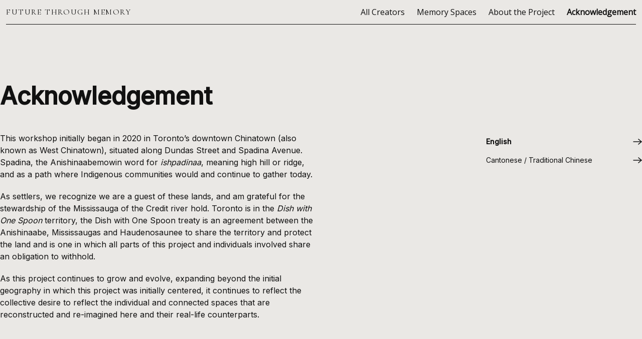

--- FILE ---
content_type: text/html; charset=UTF-8
request_url: https://futurethroughmemory.ca/acknowledgement/
body_size: 7239
content:
<!doctype html>
<html lang="en" class="no-js">

<head>
    <meta charset="UTF-8">
    <meta name="viewport" content="width=device-width, user-scalable=no, initial-scale=1.0, maximum-scale=1.0, minimum-scale=1.0">
    <meta http-equiv="X-UA-Compatible" content="ie=edge">
    <title>Acknowledgement &#8211; Future Through Memory    </title>
    <script>
        document.documentElement.className = document.documentElement.className.replace(/\bno-js\b/, 'js');
    </script>
    <meta name='robots' content='max-image-preview:large' />
<script type="text/javascript">
window._wpemojiSettings = {"baseUrl":"https:\/\/s.w.org\/images\/core\/emoji\/14.0.0\/72x72\/","ext":".png","svgUrl":"https:\/\/s.w.org\/images\/core\/emoji\/14.0.0\/svg\/","svgExt":".svg","source":{"concatemoji":"https:\/\/futurethroughmemory.ca\/wp-includes\/js\/wp-emoji-release.min.js?ver=6.1.7"}};
/*! This file is auto-generated */
!function(e,a,t){var n,r,o,i=a.createElement("canvas"),p=i.getContext&&i.getContext("2d");function s(e,t){var a=String.fromCharCode,e=(p.clearRect(0,0,i.width,i.height),p.fillText(a.apply(this,e),0,0),i.toDataURL());return p.clearRect(0,0,i.width,i.height),p.fillText(a.apply(this,t),0,0),e===i.toDataURL()}function c(e){var t=a.createElement("script");t.src=e,t.defer=t.type="text/javascript",a.getElementsByTagName("head")[0].appendChild(t)}for(o=Array("flag","emoji"),t.supports={everything:!0,everythingExceptFlag:!0},r=0;r<o.length;r++)t.supports[o[r]]=function(e){if(p&&p.fillText)switch(p.textBaseline="top",p.font="600 32px Arial",e){case"flag":return s([127987,65039,8205,9895,65039],[127987,65039,8203,9895,65039])?!1:!s([55356,56826,55356,56819],[55356,56826,8203,55356,56819])&&!s([55356,57332,56128,56423,56128,56418,56128,56421,56128,56430,56128,56423,56128,56447],[55356,57332,8203,56128,56423,8203,56128,56418,8203,56128,56421,8203,56128,56430,8203,56128,56423,8203,56128,56447]);case"emoji":return!s([129777,127995,8205,129778,127999],[129777,127995,8203,129778,127999])}return!1}(o[r]),t.supports.everything=t.supports.everything&&t.supports[o[r]],"flag"!==o[r]&&(t.supports.everythingExceptFlag=t.supports.everythingExceptFlag&&t.supports[o[r]]);t.supports.everythingExceptFlag=t.supports.everythingExceptFlag&&!t.supports.flag,t.DOMReady=!1,t.readyCallback=function(){t.DOMReady=!0},t.supports.everything||(n=function(){t.readyCallback()},a.addEventListener?(a.addEventListener("DOMContentLoaded",n,!1),e.addEventListener("load",n,!1)):(e.attachEvent("onload",n),a.attachEvent("onreadystatechange",function(){"complete"===a.readyState&&t.readyCallback()})),(e=t.source||{}).concatemoji?c(e.concatemoji):e.wpemoji&&e.twemoji&&(c(e.twemoji),c(e.wpemoji)))}(window,document,window._wpemojiSettings);
</script>
<style type="text/css">
img.wp-smiley,
img.emoji {
	display: inline !important;
	border: none !important;
	box-shadow: none !important;
	height: 1em !important;
	width: 1em !important;
	margin: 0 0.07em !important;
	vertical-align: -0.1em !important;
	background: none !important;
	padding: 0 !important;
}
</style>
	<link rel='stylesheet' id='wp-block-library-css' href='https://futurethroughmemory.ca/wp-includes/css/dist/block-library/style.min.css?ver=6.1.7' type='text/css' media='all' />
<link rel='stylesheet' id='classic-theme-styles-css' href='https://futurethroughmemory.ca/wp-includes/css/classic-themes.min.css?ver=1' type='text/css' media='all' />
<style id='global-styles-inline-css' type='text/css'>
body{--wp--preset--color--black: #000000;--wp--preset--color--cyan-bluish-gray: #abb8c3;--wp--preset--color--white: #ffffff;--wp--preset--color--pale-pink: #f78da7;--wp--preset--color--vivid-red: #cf2e2e;--wp--preset--color--luminous-vivid-orange: #ff6900;--wp--preset--color--luminous-vivid-amber: #fcb900;--wp--preset--color--light-green-cyan: #7bdcb5;--wp--preset--color--vivid-green-cyan: #00d084;--wp--preset--color--pale-cyan-blue: #8ed1fc;--wp--preset--color--vivid-cyan-blue: #0693e3;--wp--preset--color--vivid-purple: #9b51e0;--wp--preset--gradient--vivid-cyan-blue-to-vivid-purple: linear-gradient(135deg,rgba(6,147,227,1) 0%,rgb(155,81,224) 100%);--wp--preset--gradient--light-green-cyan-to-vivid-green-cyan: linear-gradient(135deg,rgb(122,220,180) 0%,rgb(0,208,130) 100%);--wp--preset--gradient--luminous-vivid-amber-to-luminous-vivid-orange: linear-gradient(135deg,rgba(252,185,0,1) 0%,rgba(255,105,0,1) 100%);--wp--preset--gradient--luminous-vivid-orange-to-vivid-red: linear-gradient(135deg,rgba(255,105,0,1) 0%,rgb(207,46,46) 100%);--wp--preset--gradient--very-light-gray-to-cyan-bluish-gray: linear-gradient(135deg,rgb(238,238,238) 0%,rgb(169,184,195) 100%);--wp--preset--gradient--cool-to-warm-spectrum: linear-gradient(135deg,rgb(74,234,220) 0%,rgb(151,120,209) 20%,rgb(207,42,186) 40%,rgb(238,44,130) 60%,rgb(251,105,98) 80%,rgb(254,248,76) 100%);--wp--preset--gradient--blush-light-purple: linear-gradient(135deg,rgb(255,206,236) 0%,rgb(152,150,240) 100%);--wp--preset--gradient--blush-bordeaux: linear-gradient(135deg,rgb(254,205,165) 0%,rgb(254,45,45) 50%,rgb(107,0,62) 100%);--wp--preset--gradient--luminous-dusk: linear-gradient(135deg,rgb(255,203,112) 0%,rgb(199,81,192) 50%,rgb(65,88,208) 100%);--wp--preset--gradient--pale-ocean: linear-gradient(135deg,rgb(255,245,203) 0%,rgb(182,227,212) 50%,rgb(51,167,181) 100%);--wp--preset--gradient--electric-grass: linear-gradient(135deg,rgb(202,248,128) 0%,rgb(113,206,126) 100%);--wp--preset--gradient--midnight: linear-gradient(135deg,rgb(2,3,129) 0%,rgb(40,116,252) 100%);--wp--preset--duotone--dark-grayscale: url('#wp-duotone-dark-grayscale');--wp--preset--duotone--grayscale: url('#wp-duotone-grayscale');--wp--preset--duotone--purple-yellow: url('#wp-duotone-purple-yellow');--wp--preset--duotone--blue-red: url('#wp-duotone-blue-red');--wp--preset--duotone--midnight: url('#wp-duotone-midnight');--wp--preset--duotone--magenta-yellow: url('#wp-duotone-magenta-yellow');--wp--preset--duotone--purple-green: url('#wp-duotone-purple-green');--wp--preset--duotone--blue-orange: url('#wp-duotone-blue-orange');--wp--preset--font-size--small: 13px;--wp--preset--font-size--medium: 20px;--wp--preset--font-size--large: 36px;--wp--preset--font-size--x-large: 42px;--wp--preset--spacing--20: 0.44rem;--wp--preset--spacing--30: 0.67rem;--wp--preset--spacing--40: 1rem;--wp--preset--spacing--50: 1.5rem;--wp--preset--spacing--60: 2.25rem;--wp--preset--spacing--70: 3.38rem;--wp--preset--spacing--80: 5.06rem;}:where(.is-layout-flex){gap: 0.5em;}body .is-layout-flow > .alignleft{float: left;margin-inline-start: 0;margin-inline-end: 2em;}body .is-layout-flow > .alignright{float: right;margin-inline-start: 2em;margin-inline-end: 0;}body .is-layout-flow > .aligncenter{margin-left: auto !important;margin-right: auto !important;}body .is-layout-constrained > .alignleft{float: left;margin-inline-start: 0;margin-inline-end: 2em;}body .is-layout-constrained > .alignright{float: right;margin-inline-start: 2em;margin-inline-end: 0;}body .is-layout-constrained > .aligncenter{margin-left: auto !important;margin-right: auto !important;}body .is-layout-constrained > :where(:not(.alignleft):not(.alignright):not(.alignfull)){max-width: var(--wp--style--global--content-size);margin-left: auto !important;margin-right: auto !important;}body .is-layout-constrained > .alignwide{max-width: var(--wp--style--global--wide-size);}body .is-layout-flex{display: flex;}body .is-layout-flex{flex-wrap: wrap;align-items: center;}body .is-layout-flex > *{margin: 0;}:where(.wp-block-columns.is-layout-flex){gap: 2em;}.has-black-color{color: var(--wp--preset--color--black) !important;}.has-cyan-bluish-gray-color{color: var(--wp--preset--color--cyan-bluish-gray) !important;}.has-white-color{color: var(--wp--preset--color--white) !important;}.has-pale-pink-color{color: var(--wp--preset--color--pale-pink) !important;}.has-vivid-red-color{color: var(--wp--preset--color--vivid-red) !important;}.has-luminous-vivid-orange-color{color: var(--wp--preset--color--luminous-vivid-orange) !important;}.has-luminous-vivid-amber-color{color: var(--wp--preset--color--luminous-vivid-amber) !important;}.has-light-green-cyan-color{color: var(--wp--preset--color--light-green-cyan) !important;}.has-vivid-green-cyan-color{color: var(--wp--preset--color--vivid-green-cyan) !important;}.has-pale-cyan-blue-color{color: var(--wp--preset--color--pale-cyan-blue) !important;}.has-vivid-cyan-blue-color{color: var(--wp--preset--color--vivid-cyan-blue) !important;}.has-vivid-purple-color{color: var(--wp--preset--color--vivid-purple) !important;}.has-black-background-color{background-color: var(--wp--preset--color--black) !important;}.has-cyan-bluish-gray-background-color{background-color: var(--wp--preset--color--cyan-bluish-gray) !important;}.has-white-background-color{background-color: var(--wp--preset--color--white) !important;}.has-pale-pink-background-color{background-color: var(--wp--preset--color--pale-pink) !important;}.has-vivid-red-background-color{background-color: var(--wp--preset--color--vivid-red) !important;}.has-luminous-vivid-orange-background-color{background-color: var(--wp--preset--color--luminous-vivid-orange) !important;}.has-luminous-vivid-amber-background-color{background-color: var(--wp--preset--color--luminous-vivid-amber) !important;}.has-light-green-cyan-background-color{background-color: var(--wp--preset--color--light-green-cyan) !important;}.has-vivid-green-cyan-background-color{background-color: var(--wp--preset--color--vivid-green-cyan) !important;}.has-pale-cyan-blue-background-color{background-color: var(--wp--preset--color--pale-cyan-blue) !important;}.has-vivid-cyan-blue-background-color{background-color: var(--wp--preset--color--vivid-cyan-blue) !important;}.has-vivid-purple-background-color{background-color: var(--wp--preset--color--vivid-purple) !important;}.has-black-border-color{border-color: var(--wp--preset--color--black) !important;}.has-cyan-bluish-gray-border-color{border-color: var(--wp--preset--color--cyan-bluish-gray) !important;}.has-white-border-color{border-color: var(--wp--preset--color--white) !important;}.has-pale-pink-border-color{border-color: var(--wp--preset--color--pale-pink) !important;}.has-vivid-red-border-color{border-color: var(--wp--preset--color--vivid-red) !important;}.has-luminous-vivid-orange-border-color{border-color: var(--wp--preset--color--luminous-vivid-orange) !important;}.has-luminous-vivid-amber-border-color{border-color: var(--wp--preset--color--luminous-vivid-amber) !important;}.has-light-green-cyan-border-color{border-color: var(--wp--preset--color--light-green-cyan) !important;}.has-vivid-green-cyan-border-color{border-color: var(--wp--preset--color--vivid-green-cyan) !important;}.has-pale-cyan-blue-border-color{border-color: var(--wp--preset--color--pale-cyan-blue) !important;}.has-vivid-cyan-blue-border-color{border-color: var(--wp--preset--color--vivid-cyan-blue) !important;}.has-vivid-purple-border-color{border-color: var(--wp--preset--color--vivid-purple) !important;}.has-vivid-cyan-blue-to-vivid-purple-gradient-background{background: var(--wp--preset--gradient--vivid-cyan-blue-to-vivid-purple) !important;}.has-light-green-cyan-to-vivid-green-cyan-gradient-background{background: var(--wp--preset--gradient--light-green-cyan-to-vivid-green-cyan) !important;}.has-luminous-vivid-amber-to-luminous-vivid-orange-gradient-background{background: var(--wp--preset--gradient--luminous-vivid-amber-to-luminous-vivid-orange) !important;}.has-luminous-vivid-orange-to-vivid-red-gradient-background{background: var(--wp--preset--gradient--luminous-vivid-orange-to-vivid-red) !important;}.has-very-light-gray-to-cyan-bluish-gray-gradient-background{background: var(--wp--preset--gradient--very-light-gray-to-cyan-bluish-gray) !important;}.has-cool-to-warm-spectrum-gradient-background{background: var(--wp--preset--gradient--cool-to-warm-spectrum) !important;}.has-blush-light-purple-gradient-background{background: var(--wp--preset--gradient--blush-light-purple) !important;}.has-blush-bordeaux-gradient-background{background: var(--wp--preset--gradient--blush-bordeaux) !important;}.has-luminous-dusk-gradient-background{background: var(--wp--preset--gradient--luminous-dusk) !important;}.has-pale-ocean-gradient-background{background: var(--wp--preset--gradient--pale-ocean) !important;}.has-electric-grass-gradient-background{background: var(--wp--preset--gradient--electric-grass) !important;}.has-midnight-gradient-background{background: var(--wp--preset--gradient--midnight) !important;}.has-small-font-size{font-size: var(--wp--preset--font-size--small) !important;}.has-medium-font-size{font-size: var(--wp--preset--font-size--medium) !important;}.has-large-font-size{font-size: var(--wp--preset--font-size--large) !important;}.has-x-large-font-size{font-size: var(--wp--preset--font-size--x-large) !important;}
.wp-block-navigation a:where(:not(.wp-element-button)){color: inherit;}
:where(.wp-block-columns.is-layout-flex){gap: 2em;}
.wp-block-pullquote{font-size: 1.5em;line-height: 1.6;}
</style>
<link rel='stylesheet' id='app-css' href='https://futurethroughmemory.ca/wp-content/themes/future-tm/build/css/app.aa4850.css?ver=6.1.7' type='text/css' media='all' />
<script type='text/javascript' src='https://futurethroughmemory.ca/wp-includes/js/jquery/jquery.min.js?ver=3.6.1' id='jquery-core-js'></script>
<script type='text/javascript' src='https://futurethroughmemory.ca/wp-includes/js/jquery/jquery-migrate.min.js?ver=3.3.2' id='jquery-migrate-js'></script>
<link rel="https://api.w.org/" href="https://futurethroughmemory.ca/wp-json/" /><link rel="alternate" type="application/json" href="https://futurethroughmemory.ca/wp-json/wp/v2/pages/104" /><link rel="EditURI" type="application/rsd+xml" title="RSD" href="https://futurethroughmemory.ca/xmlrpc.php?rsd" />
<link rel="wlwmanifest" type="application/wlwmanifest+xml" href="https://futurethroughmemory.ca/wp-includes/wlwmanifest.xml" />
<meta name="generator" content="WordPress 6.1.7" />
<link rel="canonical" href="https://futurethroughmemory.ca/acknowledgement/" />
<link rel='shortlink' href='https://futurethroughmemory.ca/?p=104' />
<link rel="alternate" type="application/json+oembed" href="https://futurethroughmemory.ca/wp-json/oembed/1.0/embed?url=https%3A%2F%2Ffuturethroughmemory.ca%2Facknowledgement%2F" />
<link rel="alternate" type="text/xml+oembed" href="https://futurethroughmemory.ca/wp-json/oembed/1.0/embed?url=https%3A%2F%2Ffuturethroughmemory.ca%2Facknowledgement%2F&#038;format=xml" />
</head>

<body >
    <div id="modal" class="fixed z-10 inset-0 overflow-y-auto hidden">
  <div class="flex items-center justify-center min-h-screen pt-4 px-4 pb-20 text-center sm:block sm:p-0">
    <div id="modal__background" class="fixed inset-0 transition-opacity ease-out duration-300 ease-in duration-200 opacity-0" aria-hidden="true">
      <div class="absolute inset-0 blur"></div>
    </div>
    <span class="hidden sm:inline-block sm:align-middle sm:h-screen" aria-hidden="true">&#8203;</span>
    <div id="modal__panel" class="inline-block align-bottom bg-gray-100 text-brandgreen rounded-lg text-center overflow-hidden shadow-xl transform transition-all sm:my-8 sm:align-middle sm:max-w-xl sm:w-full md:max-wd-xl hidden" role="dialog" aria-modal="true" aria-labelledby="modal-headline">
      <div class="flex justify-end">
        <svg id="close--icon" class="block h-6 w-6 mr-3 mt-3 hover:text-black hover:cursor-pointer" xmlns="http://www.w3.org/2000/svg" fill="none" viewBox="0 0 24 24" stroke="currentColor" aria-hidden="true">
          <path stroke-linecap="round" stroke-linejoin="round" stroke-width="2" d="M6 18L18 6M6 6l12 12" />
        </svg>
      </div>
      <div class="mt-5 px-4 pt-5 pb-4 sm:p-6 sm:pb-4">
        <div class="sm:flex sm:items-start">
          <div class="mt-3 text-center sm:mt-0 sm:ml-4">
            <h2 class="text-2xl font-serif leading-6 font-medium mb-3 text-brandgreen" id="modal-headline">
              You’re about to enter a VR environment.            </h2>
            <h2 class="text-1xl font-serif leading-6 font-medium mb-3 text-brandgreen" id="modal-headline">
              你即将要进入一个虚拟现实（VR）的环境.            </h2>
            <h2 class="text-1xl font-serif leading-6 font-medium mb-5 text-brandgreen" id="modal-headline">
              Mình sẽ bước vào những vị trí VR.            </h2>
            <div class="mt-3">
              <p class="text-sm text-brandgreen">
                To best enjoy the experience, we recommend putting on a <br>VR headset (optional). Explore the space using your mouse and arrow keys to move around the space.              </p>
            </div>
            <div class="mt-3">
              <p class="text-sm text-brandgreen">
                我们建议佩戴头戴式虚拟现实（VR）设备以达到最佳体验（可选）。请使用你的鼠标和方向键来移动并探索这个空间。              </p>
            </div>
            <div class="mt-3">
              <p class="text-sm text-brandgreen">
                Để được trải nghiệm tốt nhất, xin đêu vào một tai nghe VR, nếu được. Xin xài chuột máy tính và những mũi tên để thăm dò vị trí này.              </p>
            </div>
          </div>
        </div>
      </div>
      <div class="px-4 py-3 sm:px-6 mb-5">
        <a id="modal__continue" href="" title="Enter the VR Space" type="button" class="no-smootstate transition duration-500 ease-in-out inline-block p-2 px-6 font-inter text-sm border-brandgreen border-2 hover:bg-gray-100 bg-brandgreen hover:text-brandgreen text-gray-100 rounded-full uppercase ">
          continue        </a>
      </div>
    </div>
  </div>
</div>    <div id="luxy" class="page-template page-template-templates page-template-template-acknowledgement page-template-templatestemplate-acknowledgement-php page page-id-104 bg-gray-100 ease-in-out">
        <div id="container">
    <nav id="main-nav" class="px-3 pt-3 transition duration-500 ease-in-out mt-0 fixed w-full z-10 top-0">
        <div id="main-nav--heading--blue" class="flex justify-between border-b pb-3 px-0 container mx-auto w-100 border-black lg:border-black">
            <div class="flex text-left">
                <span id="main-nav--sitename--blue" class="font-serif text-black uppercase tracking-widest"><a href="https://futurethroughmemory.ca">Future Through Memory</a></span>
            </div>
            <ul class="hidden lg:flex space-x-6 text-black">
                <li style=""><a class="font-sans font-normal" href="https://futurethroughmemory.ca/all-creators/">All Creators</a></li><li style=""><a class="font-sans font-normal" href="https://futurethroughmemory.ca/memory-spaces/">Memory Spaces</a></li><li style=""><a class="font-sans font-normal" href="https://futurethroughmemory.ca/about-the-project/">About the Project</a></li><li style=""><a class="font-sans font-semibold" href="https://futurethroughmemory.ca/acknowledgement/">Acknowledgement</a></li>            </ul>
            <button id="nav-toggle" class="inline-flex lg:hidden items-center justify-center rounded-md text-black focus:outline-none focus:ring-0" aria-expanded="false">
                <svg id="menu--icon" class="block h-6 w-6" xmlns="http://www.w3.org/2000/svg" fill="none" viewBox="0 0 24 24" stroke="currentColor" aria-hidden="true">
                    <path stroke-linecap="round" stroke-linejoin="round" stroke-width="2" d="M4 6h16M4 12h16M4 18h16" />
                </svg>
                <svg id="close--icon" class="hidden block h-6 w-6" xmlns="http://www.w3.org/2000/svg" fill="none" viewBox="0 0 24 24" stroke="currentColor" aria-hidden="true">
                    <path stroke-linecap="round" stroke-linejoin="round" stroke-width="2" d="M6 18L18 6M6 6l12 12" />
                </svg>
            </button>
        </div>
        <div id="mobile-nav" class="flex hidden lg:hidden min-h-full container mx-auto px-0 w-100 py-5">
            <div class="w-full items-start space-between py-5 flex flex-col lg:h-auto">
                <a class="w-full py-2 text-white font-sans text-xl items-center justify-centerfont-normal" href="https://futurethroughmemory.ca/all-creators/"><span>All Creators</span></a><a class="w-full py-2 text-white font-sans text-xl items-center justify-centerfont-normal" href="https://futurethroughmemory.ca/memory-spaces/"><span>Memory Spaces</span></a><a class="w-full py-2 text-white font-sans text-xl items-center justify-centerfont-normal" href="https://futurethroughmemory.ca/about-the-project/"><span>About the Project</span></a><a class="w-full py-2 text-white font-sans text-xl items-center justify-centerfont-semibold" href="https://futurethroughmemory.ca/acknowledgement/"><span>Acknowledgement</span></a>            </div>
        </div>
    </nav>

<main id="language-selector" class="container mx-auto min-h-screen pt-5 mt-5 px-3 md:px-0">
    <header class="pt-12 md:pt-32 mb-8 md:mb-12">
        <h1 class="font-inter text-black text-4xl md:text-5xl leading-none font-semibold">Acknowledgement        </h1>
    </header>
    <content>
        <div class="block md:grid grid-cols-12 gap-3 pb-4">
                            <div class="block md:hidden mb-8">
                                            <button class="align-left text-sm flex items-center justify-between text-black w-full font-inter active language-selected" id="select-language-1">
                            <span class="py-2 pr-2">English</span>
                            <svg width="18" height="12" viewBox="0 0 18 12" fill="none" xmlns="http://www.w3.org/2000/svg">
                                <path d="M10.5199 10.4238C10.2017 10.689 10.1587 11.1619 10.4238 11.4801C10.689 11.7983 11.1619 11.8413 11.4801 11.5762L10.5199 10.4238ZM17.4801 6.57617C17.7983 6.31099 17.8413 5.83807 17.5762 5.51986C17.311 5.20165 16.8381 5.15866 16.5199 5.42383L17.4801 6.57617ZM16.5199 6.57617C16.8381 6.84134 17.311 6.79835 17.5762 6.48014C17.8413 6.16193 17.7983 5.68901 17.4801 5.42383L16.5199 6.57617ZM11.4801 0.423834C11.1619 0.158661 10.689 0.201654 10.4238 0.519862C10.1587 0.838069 10.2017 1.31099 10.5199 1.57617L11.4801 0.423834ZM17 6.75C17.4142 6.75 17.75 6.41421 17.75 6C17.75 5.58579 17.4142 5.25 17 5.25V6.75ZM1 5.25C0.585787 5.25 0.25 5.58579 0.25 6C0.25 6.41421 0.585787 6.75 1 6.75V5.25ZM11.4801 11.5762L17.4801 6.57617L16.5199 5.42383L10.5199 10.4238L11.4801 11.5762ZM17.4801 5.42383L11.4801 0.423834L10.5199 1.57617L16.5199 6.57617L17.4801 5.42383ZM17 5.25L1 5.25V6.75L17 6.75V5.25Z" fill="currentColor" />
                            </svg>
                        </button>
                                            <button class="align-left text-sm flex items-center justify-between text-black w-full font-inter language-selected" id="select-language-2">
                            <span class="py-2 pr-2">Cantonese / Traditional Chinese</span>
                            <svg width="18" height="12" viewBox="0 0 18 12" fill="none" xmlns="http://www.w3.org/2000/svg">
                                <path d="M10.5199 10.4238C10.2017 10.689 10.1587 11.1619 10.4238 11.4801C10.689 11.7983 11.1619 11.8413 11.4801 11.5762L10.5199 10.4238ZM17.4801 6.57617C17.7983 6.31099 17.8413 5.83807 17.5762 5.51986C17.311 5.20165 16.8381 5.15866 16.5199 5.42383L17.4801 6.57617ZM16.5199 6.57617C16.8381 6.84134 17.311 6.79835 17.5762 6.48014C17.8413 6.16193 17.7983 5.68901 17.4801 5.42383L16.5199 6.57617ZM11.4801 0.423834C11.1619 0.158661 10.689 0.201654 10.4238 0.519862C10.1587 0.838069 10.2017 1.31099 10.5199 1.57617L11.4801 0.423834ZM17 6.75C17.4142 6.75 17.75 6.41421 17.75 6C17.75 5.58579 17.4142 5.25 17 5.25V6.75ZM1 5.25C0.585787 5.25 0.25 5.58579 0.25 6C0.25 6.41421 0.585787 6.75 1 6.75V5.25ZM11.4801 11.5762L17.4801 6.57617L16.5199 5.42383L10.5199 10.4238L11.4801 11.5762ZM17.4801 5.42383L11.4801 0.423834L10.5199 1.57617L16.5199 6.57617L17.4801 5.42383ZM17 5.25L1 5.25V6.75L17 6.75V5.25Z" fill="currentColor" />
                            </svg>
                        </button>
                                    </div>
                        <div class="col-span-6">
                                    <div class="col-span-12 md:col-end-13 md:col-span-6">
                                                    <div class="mb-4 language-content active content font-inter text-black" id="language-1">
                                <p><span style="font-weight: 400;">This workshop initially began in 2020 in Toronto’s downtown Chinatown (also known as West Chinatown), situated along Dundas Street and Spadina Avenue. Spadina, the Anishinaabemowin word for <em>ishpadinaa</em>, meaning high hill or ridge, and as a path where Indigenous communities would and continue to gather today.</span></p>
<p><span style="font-weight: 400;"> As settlers, we recognize we are a guest of these lands, and am grateful for the stewardship of the Mississauga of the Credit river hold. Toronto is in the </span><i><span style="font-weight: 400;">Dish with One Spoon</span></i><span style="font-weight: 400;"> territory, the Dish with One Spoon treaty is an agreement between the Anishinaabe, Mississaugas and Haudenosaunee to share the territory and protect the land and is one in which all parts of this project and individuals involved share an obligation to withhold.</span></p>
<p><span style="font-weight: 400;">As this project continues to grow and evolve, expanding beyond the initial geography in which this project was initially centered, it continues to reflect the collective desire to reflect the individual and connected spaces that are reconstructed and re-imagined here and their real-life counterparts. </span></p>
<p>&nbsp;</p>
                            </div>
                                                    <div class="mb-4 language-content content font-inter text-black" id="language-2">
                                <p>在創作本論文中所提到的虛擬空間時，我們不能忘記它們曾經存在的實體。在回首歷史和展望多倫多唐人街的未來的同時，我們要對本回憶構築未來交互式檔案（i-Doc）的創作以及各個研討會所發生的這片土地有所認知。</p>
<p>Tkaronto，在Mohawk語系中的意思是“一個被水覆蓋樹木叢生的地方”。我們感謝這片遠古的土地上的原始領主，Mississaugas of the Credit，Haudenosaunee，Anishinaabe以及 Huron-Wendat。這是OCAD所坐落的地方，也是本項目中所研究的多倫多唐人街坐落的地方。</p>
<p>多倫多舊中區華埠（西區唐人街）位於Dundas街和Spadina大道。Spadina，在Anishinaabemowin語系中是指ishpadinaa，代表著高聳的丘陵和山脈，同時也是原住民社區過去和現在所聚集的地方。作為移居者，我們是這片土地的客人，我們感謝Mississauga of the Credit所做出的管理工作。多倫多上Dish with One Spoon領地上的地區，該條約是一個基於Anishinaabe，Mississaugas以及Haudenosaunee之間的統一意見上，分享以及保護這片土地的條約。</p>
<p>本創作展現了集體記憶所發散的遐想以及對多倫多唐人街保護和記錄的目的。同時也是一個學習和分享這段破碎的歷史的過程。隨著這個項目的發展，我們希望能夠在多倫多唐人街社群中，和原住民社群以及BIPOC社群建立友好的統一戰線。</p>
                            </div>
                                            </div>
                            </div>
            <div class="col-span-3 md:col-end-13">
                                    <div class="hidden md:block md:col-span-3 md:col-start-2">
                                                    <button class="align-left text-sm flex items-center justify-between text-black w-full font-inter active language-selected" id="select-language-1">
                                <span class="py-2 pr-2">English</span>
                                <svg width="18" height="12" viewBox="0 0 18 12" fill="none" xmlns="http://www.w3.org/2000/svg">
                                    <path d="M10.5199 10.4238C10.2017 10.689 10.1587 11.1619 10.4238 11.4801C10.689 11.7983 11.1619 11.8413 11.4801 11.5762L10.5199 10.4238ZM17.4801 6.57617C17.7983 6.31099 17.8413 5.83807 17.5762 5.51986C17.311 5.20165 16.8381 5.15866 16.5199 5.42383L17.4801 6.57617ZM16.5199 6.57617C16.8381 6.84134 17.311 6.79835 17.5762 6.48014C17.8413 6.16193 17.7983 5.68901 17.4801 5.42383L16.5199 6.57617ZM11.4801 0.423834C11.1619 0.158661 10.689 0.201654 10.4238 0.519862C10.1587 0.838069 10.2017 1.31099 10.5199 1.57617L11.4801 0.423834ZM17 6.75C17.4142 6.75 17.75 6.41421 17.75 6C17.75 5.58579 17.4142 5.25 17 5.25V6.75ZM1 5.25C0.585787 5.25 0.25 5.58579 0.25 6C0.25 6.41421 0.585787 6.75 1 6.75V5.25ZM11.4801 11.5762L17.4801 6.57617L16.5199 5.42383L10.5199 10.4238L11.4801 11.5762ZM17.4801 5.42383L11.4801 0.423834L10.5199 1.57617L16.5199 6.57617L17.4801 5.42383ZM17 5.25L1 5.25V6.75L17 6.75V5.25Z" fill="currentColor" />
                                </svg>
                            </button>
                                                    <button class="align-left text-sm flex items-center justify-between text-black w-full font-inter language-selected" id="select-language-2">
                                <span class="py-2 pr-2">Cantonese / Traditional Chinese</span>
                                <svg width="18" height="12" viewBox="0 0 18 12" fill="none" xmlns="http://www.w3.org/2000/svg">
                                    <path d="M10.5199 10.4238C10.2017 10.689 10.1587 11.1619 10.4238 11.4801C10.689 11.7983 11.1619 11.8413 11.4801 11.5762L10.5199 10.4238ZM17.4801 6.57617C17.7983 6.31099 17.8413 5.83807 17.5762 5.51986C17.311 5.20165 16.8381 5.15866 16.5199 5.42383L17.4801 6.57617ZM16.5199 6.57617C16.8381 6.84134 17.311 6.79835 17.5762 6.48014C17.8413 6.16193 17.7983 5.68901 17.4801 5.42383L16.5199 6.57617ZM11.4801 0.423834C11.1619 0.158661 10.689 0.201654 10.4238 0.519862C10.1587 0.838069 10.2017 1.31099 10.5199 1.57617L11.4801 0.423834ZM17 6.75C17.4142 6.75 17.75 6.41421 17.75 6C17.75 5.58579 17.4142 5.25 17 5.25V6.75ZM1 5.25C0.585787 5.25 0.25 5.58579 0.25 6C0.25 6.41421 0.585787 6.75 1 6.75V5.25ZM11.4801 11.5762L17.4801 6.57617L16.5199 5.42383L10.5199 10.4238L11.4801 11.5762ZM17.4801 5.42383L11.4801 0.423834L10.5199 1.57617L16.5199 6.57617L17.4801 5.42383ZM17 5.25L1 5.25V6.75L17 6.75V5.25Z" fill="currentColor" />
                                </svg>
                            </button>
                                            </div>
                            </div>
        </div>
    </content>
</main>

<footer class="container mx-auto pt-5 mt-5 mb-5 px-3 md:px-0">
    <div class="border-t border-blue-900 w-100 pt-3">
        <span class="text-blue-900 text-sm leading-tight">&copy; 2022 Future Through Memory </span>
    </div>
</footer>
                <script type='text/javascript' id='app-js-extra'>
/* <![CDATA[ */
var myAjax = {"ajax_url":"https:\/\/futurethroughmemory.ca\/wp-admin\/admin-ajax.php"};
/* ]]> */
</script>
<script type='text/javascript' src='https://futurethroughmemory.ca/wp-content/themes/future-tm/build/js/app.99dfd3.js?ver=6.1.7' id='app-js'></script>
            </div> <!-- End #container -->
        </div> <!-- End #luxy -->
    </body>
</html>

--- FILE ---
content_type: text/css
request_url: https://futurethroughmemory.ca/wp-content/themes/future-tm/build/css/app.aa4850.css?ver=6.1.7
body_size: 4858
content:
@import url(https://fonts.googleapis.com/css2?family=Cormorant+Garamond&family=Inter:wght@300;400;500&family=Open+Sans&display=swap);
/*! tailwindcss v3.2.4 | MIT License | https://tailwindcss.com
 */*,:after,:before{box-sizing:border-box;border:0 solid #edf2f7}:after,:before{--tw-content:""}html{line-height:1.5;-webkit-text-size-adjust:100%;-moz-tab-size:4;-o-tab-size:4;tab-size:4;font-family:Open Sans;font-feature-settings:normal}body{margin:0;line-height:inherit}hr{height:0;color:inherit;border-top-width:1px}abbr:where([title]){-webkit-text-decoration:underline dotted;text-decoration:underline dotted}h1,h2,h3,h4,h5,h6{font-size:inherit;font-weight:inherit}a{color:inherit;text-decoration:inherit}b,strong{font-weight:bolder}code,kbd,pre,samp{font-family:ui-monospace,SFMono-Regular,Menlo,Monaco,Consolas,Liberation Mono,Courier New,monospace;font-size:1em}small{font-size:80%}sub,sup{font-size:75%;line-height:0;position:relative;vertical-align:baseline}sub{bottom:-.25em}sup{top:-.5em}table{text-indent:0;border-color:inherit;border-collapse:collapse}button,input,optgroup,select,textarea{font-family:inherit;font-size:100%;font-weight:inherit;line-height:inherit;color:inherit;margin:0;padding:0}button,select{text-transform:none}[type=button],[type=reset],[type=submit],button{-webkit-appearance:button;background-color:transparent;background-image:none}:-moz-focusring{outline:auto}:-moz-ui-invalid{box-shadow:none}progress{vertical-align:baseline}::-webkit-inner-spin-button,::-webkit-outer-spin-button{height:auto}[type=search]{-webkit-appearance:textfield;outline-offset:-2px}::-webkit-search-decoration{-webkit-appearance:none}::-webkit-file-upload-button{-webkit-appearance:button;font:inherit}summary{display:list-item}blockquote,dd,dl,figure,h1,h2,h3,h4,h5,h6,hr,p,pre{margin:0}fieldset{margin:0}fieldset,legend{padding:0}menu,ol,ul{list-style:none;margin:0;padding:0}textarea{resize:vertical}input::-webkit-input-placeholder,textarea::-webkit-input-placeholder{opacity:1;color:#cbd5e0}input::-moz-placeholder,textarea::-moz-placeholder{opacity:1;color:#cbd5e0}input:-ms-input-placeholder,textarea:-ms-input-placeholder{opacity:1;color:#cbd5e0}input::-ms-input-placeholder,textarea::-ms-input-placeholder{opacity:1;color:#cbd5e0}input::placeholder,textarea::placeholder{opacity:1;color:#cbd5e0}[role=button],button{cursor:pointer}:disabled{cursor:default}audio,canvas,embed,iframe,img,object,svg,video{display:block;vertical-align:middle}img,video{max-width:100%;height:auto}[hidden]{display:none}*,:after,:before{--tw-border-spacing-x:0;--tw-border-spacing-y:0;--tw-translate-x:0;--tw-translate-y:0;--tw-rotate:0;--tw-skew-x:0;--tw-skew-y:0;--tw-scale-x:1;--tw-scale-y:1;--tw-scroll-snap-strictness:proximity;--tw-ring-offset-width:0px;--tw-ring-offset-color:#fff;--tw-ring-color:rgb(66 153 225/0.5);--tw-ring-offset-shadow:0 0 transparent;--tw-ring-shadow:0 0 transparent;--tw-shadow:0 0 transparent;--tw-shadow-colored:0 0 transparent}::-webkit-backdrop{--tw-border-spacing-x:0;--tw-border-spacing-y:0;--tw-translate-x:0;--tw-translate-y:0;--tw-rotate:0;--tw-skew-x:0;--tw-skew-y:0;--tw-scale-x:1;--tw-scale-y:1;--tw-scroll-snap-strictness:proximity;--tw-ring-offset-width:0px;--tw-ring-offset-color:#fff;--tw-ring-color:rgb(66 153 225/0.5);--tw-ring-offset-shadow:0 0 transparent;--tw-ring-shadow:0 0 transparent;--tw-shadow:0 0 transparent;--tw-shadow-colored:0 0 transparent}::backdrop{--tw-border-spacing-x:0;--tw-border-spacing-y:0;--tw-translate-x:0;--tw-translate-y:0;--tw-rotate:0;--tw-skew-x:0;--tw-skew-y:0;--tw-scale-x:1;--tw-scale-y:1;--tw-scroll-snap-strictness:proximity;--tw-ring-offset-width:0px;--tw-ring-offset-color:#fff;--tw-ring-color:rgb(66 153 225/0.5);--tw-ring-offset-shadow:0 0 transparent;--tw-ring-shadow:0 0 transparent;--tw-shadow:0 0 transparent;--tw-shadow-colored:0 0 transparent}html{-webkit-font-smoothing:antialiased;-moz-osx-font-smoothing:grayscale;font-size:16px;text-rendering:optimizeLegibility}html *{scrollbar-width:thin;scrollbar-color:#1a231a}html ::-webkit-scrollbar{width:6px}html ::-webkit-scrollbar-track{background:#adaca8}html ::-webkit-scrollbar-thumb{background-color:#2d3e2e;border-radius:20px}.content a{text-decoration:underline}@-webkit-keyframes fadeIn{0%{opacity:0}to{opacity:1}}@keyframes fadeIn{0%{opacity:0}to{opacity:1}}@-webkit-keyframes fadeOut{0%{opacity:1}to{opacity:0}}@keyframes fadeOut{0%{opacity:1}to{opacity:0}}#container{-webkit-animation-name:fadeIn;animation-name:fadeIn;-webkit-animation-fill-mode:both;animation-fill-mode:both}#container,#container.is-exiting{-webkit-animation-duration:1s;animation-duration:1s;-webkit-transition-timing-function:ease-in;transition-timing-function:ease-in}#container.is-exiting{-webkit-animation-name:fadeOut;animation-name:fadeOut;-webkit-animation-fill-mode:both;animation-fill-mode:both}.lds-grid{display:inline-block;position:relative;width:40px;height:40px}.lds-grid div{position:absolute;width:8px;height:8px;border-radius:50%;background:#2d3e2e;-webkit-animation:lds-grid 1.2s linear infinite;animation:lds-grid 1.2s linear infinite}.lds-grid div:first-child{top:4px;left:4px;-webkit-animation-delay:0s;animation-delay:0s}.lds-grid div:nth-child(2){top:4px;left:16px;-webkit-animation-delay:-.4s;animation-delay:-.4s}.lds-grid div:nth-child(3){top:4px;left:28px;-webkit-animation-delay:-.8s;animation-delay:-.8s}.lds-grid div:nth-child(4){top:16px;left:4px;-webkit-animation-delay:-.4s;animation-delay:-.4s}.lds-grid div:nth-child(5){top:16px;left:16px;-webkit-animation-delay:-.8s;animation-delay:-.8s}.lds-grid div:nth-child(6){top:16px;left:28px;-webkit-animation-delay:-1.2s;animation-delay:-1.2s}.lds-grid div:nth-child(7){top:28px;left:4px;-webkit-animation-delay:-.8s;animation-delay:-.8s}.lds-grid div:nth-child(8){top:28px;left:16px;-webkit-animation-delay:-1.2s;animation-delay:-1.2s}.lds-grid div:nth-child(9){top:28px;left:28px;-webkit-animation-delay:-1.6s;animation-delay:-1.6s}@-webkit-keyframes lds-grid{0%,to{opacity:1}50%{opacity:.5}}@keyframes lds-grid{0%,to{opacity:1}50%{opacity:.5}}.container{width:100%;padding-right:1.5rem;padding-left:1.5rem}.\!container{width:100%!important;padding-right:1.5rem!important;padding-left:1.5rem!important}@media (min-width:640px){.container{max-width:640px}.\!container{max-width:640px!important}}@media (min-width:768px){.container{max-width:768px}.\!container{max-width:768px!important}}@media (min-width:1024px){.container{max-width:1024px}.\!container{max-width:1024px!important}}@media (min-width:1280px){.container{max-width:1280px}.\!container{max-width:1280px!important}}@media (min-width:1536px){.container{max-width:1536px}.\!container{max-width:1536px!important}}#allbutton.active,#search-filter input:checked+label{background:#2d3e2e;color:#fff}.blur{-webkit-backdrop-filter:blur(20px);backdrop-filter:blur(20px)}#modal{background:hsla(0,0%,78.4%,.4)}.content p{padding-bottom:1.25rem}#language-selector button.active,#language-selector button:active,#language-selector button:focus{font-weight:700;outline:2px solid transparent;outline-offset:2px}#language-selector .language-content{display:none}#language-selector .language-content.active{display:block}.series-container:not(:last-child){border-bottom-width:1px;--tw-border-opacity:1;border-color:rgb(17 17 17/var(--tw-border-opacity));padding-bottom:2.5rem}#workshop-links .workshop-descriptions a{-webkit-text-decoration-line:underline;text-decoration-line:underline}.vr-pill{display:inline-block;border-radius:9999px;border-width:2px;--tw-border-opacity:1;border-color:rgb(45 62 46/var(--tw-border-opacity));--tw-bg-opacity:1;background-color:rgb(45 62 46/var(--tw-bg-opacity));padding:.5rem 1.5rem;font-family:Inter,sans-serif;font-size:.875rem;text-transform:uppercase;letter-spacing:.05em;--tw-text-opacity:1;color:rgb(234 232 229/var(--tw-text-opacity));-webkit-transition-property:color,background-color,border-color,fill,stroke,opacity,box-shadow,-webkit-text-decoration-color,-webkit-transform,-webkit-filter,-webkit-backdrop-filter;transition-property:color,background-color,border-color,fill,stroke,opacity,box-shadow,-webkit-text-decoration-color,-webkit-transform,-webkit-filter,-webkit-backdrop-filter;transition-property:color,background-color,border-color,text-decoration-color,fill,stroke,opacity,box-shadow,transform,filter,backdrop-filter;transition-property:color,background-color,border-color,text-decoration-color,fill,stroke,opacity,box-shadow,transform,filter,backdrop-filter,-webkit-text-decoration-color,-webkit-transform,-webkit-filter,-webkit-backdrop-filter;-webkit-transition-duration:.5s;transition-duration:.5s;-webkit-transition-timing-function:cubic-bezier(.4,0,.2,1);transition-timing-function:cubic-bezier(.4,0,.2,1)}.fixed{position:fixed}.absolute{position:absolute}.relative{position:relative}.inset-0{right:0;left:0}.inset-0,.inset-y-0{top:0;bottom:0}.top-0{top:0}.left-0{left:0}.right-0{right:0}.bottom-0{bottom:0}.z-10{z-index:10}.col-span-8{grid-column:span 8/span 8}.col-span-10{grid-column:span 10/span 10}.col-span-6{grid-column:span 6/span 6}.col-span-3{grid-column:span 3/span 3}.col-span-12{grid-column:span 12/span 12}.col-start-1{grid-column-start:1}.col-start-6{grid-column-start:6}.col-start-2{grid-column-start:2}.col-end-5{grid-column-end:5}.col-end-13{grid-column-end:13}.col-end-4{grid-column-end:4}.row-start-1{grid-row-start:1}.row-start-2{grid-row-start:2}.row-start-3{grid-row-start:3}.row-start-4{grid-row-start:4}.float-right{float:right}.float-left{float:left}.clear-both{clear:both}.mx-auto{margin-left:auto;margin-right:auto}.my-6{margin-top:1.5rem;margin-bottom:1.5rem}.mt-5{margin-top:1.25rem}.mb-5{margin-bottom:1.25rem}.mt-32{margin-top:8rem}.mb-12{margin-bottom:3rem}.mb-8{margin-bottom:2rem}.mb-4{margin-bottom:1rem}.mt-0{margin-top:0}.mb-6{margin-bottom:1.5rem}.mt-3{margin-top:.75rem}.mb-10{margin-bottom:2.5rem}.mr-3{margin-right:.75rem}.mb-3{margin-bottom:.75rem}.mr-1{margin-right:.25rem}.mb-2{margin-bottom:.5rem}.mb-24{margin-bottom:6rem}.mb-0{margin-bottom:0}.mt-2{margin-top:.5rem}.block{display:block}.inline-block{display:inline-block}.flex{display:-webkit-box;display:flex}.inline-flex{display:-webkit-inline-box;display:inline-flex}.grid{display:grid}.hidden{display:none}.h-full{height:100%}.h-6{height:1.5rem}.h-8{height:2rem}.min-h-screen{min-height:100vh}.min-h-full{min-height:100%}.w-full{width:100%}.w-6{width:1.5rem}.w-8{width:2rem}.transform{-webkit-transform:translate(var(--tw-translate-x),var(--tw-translate-y)) rotate(var(--tw-rotate)) skewX(var(--tw-skew-x)) skewY(var(--tw-skew-y)) scaleX(var(--tw-scale-x)) scaleY(var(--tw-scale-y));transform:translate(var(--tw-translate-x),var(--tw-translate-y)) rotate(var(--tw-rotate)) skewX(var(--tw-skew-x)) skewY(var(--tw-skew-y)) scaleX(var(--tw-scale-x)) scaleY(var(--tw-scale-y))}.cursor-pointer{cursor:pointer}.grid-cols-12{grid-template-columns:repeat(12,minmax(0,1fr))}.flex-col{-webkit-box-orient:vertical;-webkit-box-direction:normal;flex-direction:column}.items-start{-webkit-box-align:start;align-items:flex-start}.items-center{-webkit-box-align:center;align-items:center}.justify-end{-webkit-box-pack:end;justify-content:flex-end}.justify-center{-webkit-box-pack:center;justify-content:center}.justify-between{-webkit-box-pack:justify;justify-content:space-between}.gap-4{gap:1rem}.gap-3{gap:.75rem}.space-x-6>:not([hidden])~:not([hidden]){--tw-space-x-reverse:0;margin-right:calc(1.5rem*var(--tw-space-x-reverse));margin-left:calc(1.5rem*(1 - var(--tw-space-x-reverse)))}.overflow-hidden{overflow:hidden}.overflow-y-auto{overflow-y:auto}.rounded-md{border-radius:.375rem}.rounded-full{border-radius:9999px}.rounded-lg{border-radius:.5rem}.border{border-width:1px}.border-2{border-width:2px}.border-t{border-top-width:1px}.border-b{border-bottom-width:1px}.border-b-2{border-bottom-width:2px}.border-white{--tw-border-opacity:1;border-color:rgb(250 250 250/var(--tw-border-opacity))}.border-blue-900{--tw-border-opacity:1;border-color:rgb(14 26 59/var(--tw-border-opacity))}.border-black{--tw-border-opacity:1;border-color:rgb(17 17 17/var(--tw-border-opacity))}.border-brandgreen{--tw-border-opacity:1;border-color:rgb(45 62 46/var(--tw-border-opacity))}.border-transparent{border-color:transparent}.bg-white{--tw-bg-opacity:1;background-color:rgb(250 250 250/var(--tw-bg-opacity))}.bg-transparent{background-color:transparent}.bg-brandgreen{--tw-bg-opacity:1;background-color:rgb(45 62 46/var(--tw-bg-opacity))}.bg-gray-100{--tw-bg-opacity:1;background-color:rgb(234 232 229/var(--tw-bg-opacity))}.bg-black{--tw-bg-opacity:1;background-color:rgb(17 17 17/var(--tw-bg-opacity))}.p-1{padding:.25rem}.p-2{padding:.5rem}.px-3{padding-left:.75rem;padding-right:.75rem}.px-0{padding-left:0;padding-right:0}.py-5{padding-top:1.25rem;padding-bottom:1.25rem}.py-2{padding-top:.5rem;padding-bottom:.5rem}.px-4{padding-left:1rem;padding-right:1rem}.px-2{padding-left:.5rem;padding-right:.5rem}.py-3{padding-top:.75rem;padding-bottom:.75rem}.px-6{padding-left:1.5rem;padding-right:1.5rem}.pt-5{padding-top:1.25rem}.pt-3{padding-top:.75rem}.pb-8{padding-bottom:2rem}.pb-4{padding-bottom:1rem}.pr-4{padding-right:1rem}.pb-3{padding-bottom:.75rem}.pt-12{padding-top:3rem}.pr-2{padding-right:.5rem}.pb-12{padding-bottom:3rem}.pl-2{padding-left:.5rem}.pl-10{padding-left:2.5rem}.pr-3{padding-right:.75rem}.pb-5{padding-bottom:1.25rem}.pb-1{padding-bottom:.25rem}.pt-4{padding-top:1rem}.pb-20{padding-bottom:5rem}.pb-10{padding-bottom:2.5rem}.text-left{text-align:left}.text-center{text-align:center}.align-bottom{vertical-align:bottom}.font-serif{font-family:Cormorant Garamond}.font-inter{font-family:Inter,sans-serif}.font-sans{font-family:Open Sans}.text-sm{font-size:.875rem}.text-5xl{font-size:3rem}.text-xl{font-size:1.25rem}.text-2xl{font-size:1.5rem}.text-4xl{font-size:2.25rem}.text-xs{font-size:.75rem}.text-3xl{font-size:1.875rem}.text-base{font-size:1rem}.text-lg{font-size:1.125rem}.font-semibold{font-weight:600}.font-medium{font-weight:500}.font-bold{font-weight:700}.uppercase{text-transform:uppercase}.leading-tight{line-height:1.25}.leading-none{line-height:1}.leading-6{line-height:1.5rem}.tracking-wider{letter-spacing:.05em}.tracking-widest{letter-spacing:.1em}.text-white{--tw-text-opacity:1;color:rgb(250 250 250/var(--tw-text-opacity))}.text-blue-900{--tw-text-opacity:1;color:rgb(14 26 59/var(--tw-text-opacity))}.text-black{--tw-text-opacity:1;color:rgb(17 17 17/var(--tw-text-opacity))}.text-gray-600{--tw-text-opacity:1;color:rgb(113 128 150/var(--tw-text-opacity))}.text-brandgreen{--tw-text-opacity:1;color:rgb(45 62 46/var(--tw-text-opacity))}.text-gray-100{--tw-text-opacity:1;color:rgb(234 232 229/var(--tw-text-opacity))}.underline{-webkit-text-decoration-line:underline;text-decoration-line:underline}.antialiased{-webkit-font-smoothing:antialiased;-moz-osx-font-smoothing:grayscale}.placeholder-gray-900::-webkit-input-placeholder{--tw-placeholder-opacity:1;color:rgb(151 151 151/var(--tw-placeholder-opacity))}.placeholder-gray-900::-moz-placeholder{--tw-placeholder-opacity:1;color:rgb(151 151 151/var(--tw-placeholder-opacity))}.placeholder-gray-900:-ms-input-placeholder{--tw-placeholder-opacity:1;color:rgb(151 151 151/var(--tw-placeholder-opacity))}.placeholder-gray-900::-ms-input-placeholder{--tw-placeholder-opacity:1;color:rgb(151 151 151/var(--tw-placeholder-opacity))}.placeholder-gray-900::placeholder{--tw-placeholder-opacity:1;color:rgb(151 151 151/var(--tw-placeholder-opacity))}.opacity-0{opacity:0}.shadow-xl{--tw-shadow:0 20px 25px -5px rgb(0 0 0/0.1),0 8px 10px -6px rgb(0 0 0/0.1);--tw-shadow-colored:0 20px 25px -5px var(--tw-shadow-color),0 8px 10px -6px var(--tw-shadow-color);box-shadow:var(--tw-ring-offset-shadow,0 0 transparent),var(--tw-ring-shadow,0 0 transparent),var(--tw-shadow)}.blur{--tw-blur:blur(8px)}.blur,.filter{-webkit-filter:var(--tw-blur) var(--tw-brightness) var(--tw-contrast) var(--tw-grayscale) var(--tw-hue-rotate) var(--tw-invert) var(--tw-saturate) var(--tw-sepia) var(--tw-drop-shadow);filter:var(--tw-blur) var(--tw-brightness) var(--tw-contrast) var(--tw-grayscale) var(--tw-hue-rotate) var(--tw-invert) var(--tw-saturate) var(--tw-sepia) var(--tw-drop-shadow)}.backdrop-filter{-webkit-backdrop-filter:var(--tw-backdrop-blur) var(--tw-backdrop-brightness) var(--tw-backdrop-contrast) var(--tw-backdrop-grayscale) var(--tw-backdrop-hue-rotate) var(--tw-backdrop-invert) var(--tw-backdrop-opacity) var(--tw-backdrop-saturate) var(--tw-backdrop-sepia);backdrop-filter:var(--tw-backdrop-blur) var(--tw-backdrop-brightness) var(--tw-backdrop-contrast) var(--tw-backdrop-grayscale) var(--tw-backdrop-hue-rotate) var(--tw-backdrop-invert) var(--tw-backdrop-opacity) var(--tw-backdrop-saturate) var(--tw-backdrop-sepia)}.transition{-webkit-transition-property:color,background-color,border-color,fill,stroke,opacity,box-shadow,-webkit-text-decoration-color,-webkit-transform,-webkit-filter,-webkit-backdrop-filter;transition-property:color,background-color,border-color,fill,stroke,opacity,box-shadow,-webkit-text-decoration-color,-webkit-transform,-webkit-filter,-webkit-backdrop-filter;transition-property:color,background-color,border-color,text-decoration-color,fill,stroke,opacity,box-shadow,transform,filter,backdrop-filter;transition-property:color,background-color,border-color,text-decoration-color,fill,stroke,opacity,box-shadow,transform,filter,backdrop-filter,-webkit-text-decoration-color,-webkit-transform,-webkit-filter,-webkit-backdrop-filter;-webkit-transition-timing-function:cubic-bezier(.4,0,.2,1);transition-timing-function:cubic-bezier(.4,0,.2,1);-webkit-transition-duration:.15s;transition-duration:.15s}.transition-opacity{-webkit-transition-property:opacity;transition-property:opacity;-webkit-transition-timing-function:cubic-bezier(.4,0,.2,1);transition-timing-function:cubic-bezier(.4,0,.2,1);-webkit-transition-duration:.15s;transition-duration:.15s}.transition-all{-webkit-transition-property:all;transition-property:all;-webkit-transition-timing-function:cubic-bezier(.4,0,.2,1);transition-timing-function:cubic-bezier(.4,0,.2,1);-webkit-transition-duration:.15s;transition-duration:.15s}.duration-500{-webkit-transition-duration:.5s;transition-duration:.5s}.duration-300{-webkit-transition-duration:.3s;transition-duration:.3s}.duration-200{-webkit-transition-duration:.2s;transition-duration:.2s}.ease-in-out{-webkit-transition-timing-function:cubic-bezier(.4,0,.2,1);transition-timing-function:cubic-bezier(.4,0,.2,1)}.ease-out{-webkit-transition-timing-function:cubic-bezier(0,0,.2,1);transition-timing-function:cubic-bezier(0,0,.2,1)}.ease-in{-webkit-transition-timing-function:cubic-bezier(.4,0,1,1);transition-timing-function:cubic-bezier(.4,0,1,1)}.m-between-children>:not(:first-child){margin-top:.25rem}.hm-between-children>:not(:first-child){margin-left:.25rem}.m-trim>:first-child{margin-top:0}.m-trim>:last-child{margin-bottom:0}.hm-trim>:first-child{margin-left:0}.hm-trim>:last-child{margin-right:0}.m-between+.m-between{margin-top:.25rem}.m-between-0+.m-between-0{margin-top:0}.m-between-1+.m-between-1{margin-top:.25rem}.m-between-2+.m-between-2{margin-top:.5rem}.m-between-3+.m-between-3{margin-top:.75rem}.m-between-4+.m-between-4{margin-top:1rem}.m-between-5+.m-between-5{margin-top:1.25rem}.m-between-6+.m-between-6{margin-top:1.5rem}.m-between-8+.m-between-8{margin-top:2rem}.m-between-10+.m-between-10{margin-top:2.5rem}.m-between-12+.m-between-12{margin-top:3rem}.m-between-16+.m-between-16{margin-top:4rem}.m-between-20+.m-between-20{margin-top:5rem}.m-between-24+.m-between-24{margin-top:6rem}.m-between-32+.m-between-32{margin-top:8rem}.m-between-40+.m-between-40{margin-top:10rem}.m-between-48+.m-between-48{margin-top:12rem}.m-between-56+.m-between-56{margin-top:14rem}.m-between-64+.m-between-64{margin-top:16rem}.m-between-px+.m-between-px{margin-top:1px}.hm-between+.hm-between{margin-left:.25rem}.hm-between-0+.hm-between-0{margin-left:0}.hm-between-1+.hm-between-1{margin-left:.25rem}.hm-between-2+.hm-between-2{margin-left:.5rem}.hm-between-3+.hm-between-3{margin-left:.75rem}.hm-between-4+.hm-between-4{margin-left:1rem}.hm-between-5+.hm-between-5{margin-left:1.25rem}.hm-between-6+.hm-between-6{margin-left:1.5rem}.hm-between-8+.hm-between-8{margin-left:2rem}.hm-between-10+.hm-between-10{margin-left:2.5rem}.hm-between-12+.hm-between-12{margin-left:3rem}.hm-between-16+.hm-between-16{margin-left:4rem}.hm-between-20+.hm-between-20{margin-left:5rem}.hm-between-24+.hm-between-24{margin-left:6rem}.hm-between-32+.hm-between-32{margin-left:8rem}.hm-between-40+.hm-between-40{margin-left:10rem}.hm-between-48+.hm-between-48{margin-left:12rem}.hm-between-56+.hm-between-56{margin-left:14rem}.hm-between-64+.hm-between-64{margin-left:16rem}.hm-between-px+.hm-between-px{margin-left:1px}@responsive{.m-between-children>:not(:first-child){margin-top:.25rem}.m-between-children-0>:not(:first-child){margin-top:0}.m-between-children-1>:not(:first-child){margin-top:.25rem}.m-between-children-2>:not(:first-child){margin-top:.5rem}.m-between-children-3>:not(:first-child){margin-top:.75rem}.m-between-children-4>:not(:first-child){margin-top:1rem}.m-between-children-5>:not(:first-child){margin-top:1.25rem}.m-between-children-6>:not(:first-child){margin-top:1.5rem}.m-between-children-8>:not(:first-child){margin-top:2rem}.m-between-children-10>:not(:first-child){margin-top:2.5rem}.m-between-children-12>:not(:first-child){margin-top:3rem}.m-between-children-16>:not(:first-child){margin-top:4rem}.m-between-children-20>:not(:first-child){margin-top:5rem}.m-between-children-24>:not(:first-child){margin-top:6rem}.m-between-children-32>:not(:first-child){margin-top:8rem}.m-between-children-40>:not(:first-child){margin-top:10rem}.m-between-children-48>:not(:first-child){margin-top:12rem}.m-between-children-56>:not(:first-child){margin-top:14rem}.m-between-children-64>:not(:first-child){margin-top:16rem}.m-between-children-px>:not(:first-child){margin-top:1px}.hm-between-children>:not(:first-child){margin-left:.25rem}.hm-between-children-0>:not(:first-child){margin-left:0}.hm-between-children-1>:not(:first-child){margin-left:.25rem}.hm-between-children-2>:not(:first-child){margin-left:.5rem}.hm-between-children-3>:not(:first-child){margin-left:.75rem}.hm-between-children-4>:not(:first-child){margin-left:1rem}.hm-between-children-5>:not(:first-child){margin-left:1.25rem}.hm-between-children-6>:not(:first-child){margin-left:1.5rem}.hm-between-children-8>:not(:first-child){margin-left:2rem}.hm-between-children-10>:not(:first-child){margin-left:2.5rem}.hm-between-children-12>:not(:first-child){margin-left:3rem}.hm-between-children-16>:not(:first-child){margin-left:4rem}.hm-between-children-20>:not(:first-child){margin-left:5rem}.hm-between-children-24>:not(:first-child){margin-left:6rem}.hm-between-children-32>:not(:first-child){margin-left:8rem}.hm-between-children-40>:not(:first-child){margin-left:10rem}.hm-between-children-48>:not(:first-child){margin-left:12rem}.hm-between-children-56>:not(:first-child){margin-left:14rem}.hm-between-children-64>:not(:first-child){margin-left:16rem}.hm-between-children-px>:not(:first-child){margin-left:1px}.m-trim>:first-child{margin-top:0}.m-trim>:last-child{margin-bottom:0}.hm-trim>:first-child{margin-left:0}.hm-trim>:last-child{margin-right:0}}.focus-within\:text-black:focus-within{--tw-text-opacity:1;color:rgb(17 17 17/var(--tw-text-opacity))}.hover\:cursor-pointer:hover{cursor:pointer}.hover\:bg-gray-100:hover{--tw-bg-opacity:1;background-color:rgb(234 232 229/var(--tw-bg-opacity))}.hover\:bg-brandgreen:hover{--tw-bg-opacity:1;background-color:rgb(45 62 46/var(--tw-bg-opacity))}.hover\:font-semibold:hover{font-weight:600}.hover\:text-brandgreen:hover{--tw-text-opacity:1;color:rgb(45 62 46/var(--tw-text-opacity))}.hover\:text-white:hover{--tw-text-opacity:1;color:rgb(250 250 250/var(--tw-text-opacity))}.hover\:text-black:hover{--tw-text-opacity:1;color:rgb(17 17 17/var(--tw-text-opacity))}.hover\:underline:hover{-webkit-text-decoration-line:underline;text-decoration-line:underline}.hover\:shadow-2xl:hover{--tw-shadow:0 25px 50px -12px rgb(0 0 0/0.25);--tw-shadow-colored:0 25px 50px -12px var(--tw-shadow-color);box-shadow:var(--tw-ring-offset-shadow,0 0 transparent),var(--tw-ring-shadow,0 0 transparent),var(--tw-shadow)}.focus\:bg-white:focus{--tw-bg-opacity:1;background-color:rgb(250 250 250/var(--tw-bg-opacity))}.focus\:text-black:focus{--tw-text-opacity:1;color:rgb(17 17 17/var(--tw-text-opacity))}.focus\:outline-none:focus{outline:2px solid transparent;outline-offset:2px}.focus\:ring-0:focus{--tw-ring-offset-shadow:var(--tw-ring-inset) 0 0 0 var(--tw-ring-offset-width) var(--tw-ring-offset-color);--tw-ring-shadow:var(--tw-ring-inset) 0 0 0 calc(0px + var(--tw-ring-offset-width)) var(--tw-ring-color);box-shadow:var(--tw-ring-offset-shadow),var(--tw-ring-shadow),var(--tw-shadow,0 0 transparent)}@media (min-width:640px){.sm\:my-8{margin-top:2rem;margin-bottom:2rem}.sm\:mt-0{margin-top:0}.sm\:ml-4{margin-left:1rem}.sm\:block{display:block}.sm\:inline-block{display:inline-block}.sm\:flex{display:-webkit-box;display:flex}.sm\:h-screen{height:100vh}.sm\:w-full{width:100%}.sm\:max-w-xl{max-width:36rem}.sm\:items-start{-webkit-box-align:start;align-items:flex-start}.sm\:p-0{padding:0}.sm\:p-6{padding:1.5rem}.sm\:px-6{padding-left:1.5rem;padding-right:1.5rem}.sm\:pb-4{padding-bottom:1rem}.sm\:align-middle{vertical-align:middle}}@media (min-width:768px){.md\:col-span-12{grid-column:span 12/span 12}.md\:col-span-6{grid-column:span 6/span 6}.md\:col-span-3{grid-column:span 3/span 3}.md\:col-span-5{grid-column:span 5/span 5}.md\:col-start-2{grid-column-start:2}.md\:col-start-1{grid-column-start:1}.md\:col-end-13{grid-column-end:13}.md\:float-none{float:none}.md\:mt-0{margin-top:0}.md\:mb-12{margin-bottom:3rem}.md\:mb-0{margin-bottom:0}.md\:mb-24{margin-bottom:6rem}.md\:mb-3{margin-bottom:.75rem}.md\:block{display:block}.md\:inline{display:inline}.md\:flex{display:-webkit-box;display:flex}.md\:grid{display:grid}.md\:hidden{display:none}.md\:w-1\/4{width:25%}.md\:w-3\/4{width:75%}.md\:w-1\/2{width:50%}.md\:grid-cols-12{grid-template-columns:repeat(12,minmax(0,1fr))}.md\:grid-cols-4{grid-template-columns:repeat(4,minmax(0,1fr))}.md\:gap-4{gap:1rem}.md\:gap-x-4{-webkit-column-gap:1rem;-moz-column-gap:1rem;column-gap:1rem}.md\:gap-y-16{row-gap:4rem}.md\:border-b{border-bottom-width:1px}.md\:border-white{--tw-border-opacity:1;border-color:rgb(250 250 250/var(--tw-border-opacity))}.md\:px-0{padding-left:0;padding-right:0}.md\:pt-0{padding-top:0}.md\:pt-32{padding-top:8rem}.md\:pb-0{padding-bottom:0}.md\:pr-0{padding-right:0}.md\:text-7xl{font-size:5rem}.md\:text-3xl{font-size:1.875rem}.md\:text-2xl{font-size:1.5rem}.md\:text-5xl{font-size:3rem}.md\:text-4xl{font-size:2.25rem}.md\:m-between-children-4>:not(:first-child){margin-top:1rem}.md\:hm-between-children-4>:not(:first-child){margin-left:1rem}.md\:hover\:font-normal:hover{font-weight:400}}@media (min-width:1024px){.lg\:mt-12{margin-top:3rem}.lg\:flex{display:-webkit-box;display:flex}.lg\:hidden{display:none}.lg\:h-auto{height:auto}.lg\:border-black{--tw-border-opacity:1;border-color:rgb(17 17 17/var(--tw-border-opacity))}}

--- FILE ---
content_type: text/javascript
request_url: https://futurethroughmemory.ca/wp-content/themes/future-tm/build/js/app.99dfd3.js?ver=6.1.7
body_size: 5646
content:
!function(t){var e={};function n(o){if(e[o])return e[o].exports;var r=e[o]={i:o,l:!1,exports:{}};return t[o].call(r.exports,r,r.exports,n),r.l=!0,r.exports}n.m=t,n.c=e,n.d=function(t,e,o){n.o(t,e)||Object.defineProperty(t,e,{enumerable:!0,get:o})},n.r=function(t){"undefined"!=typeof Symbol&&Symbol.toStringTag&&Object.defineProperty(t,Symbol.toStringTag,{value:"Module"}),Object.defineProperty(t,"__esModule",{value:!0})},n.t=function(t,e){if(1&e&&(t=n(t)),8&e)return t;if(4&e&&"object"==typeof t&&t&&t.__esModule)return t;var o=Object.create(null);if(n.r(o),Object.defineProperty(o,"default",{enumerable:!0,value:t}),2&e&&"string"!=typeof t)for(var r in t)n.d(o,r,function(e){return t[e]}.bind(null,r));return o},n.n=function(t){var e=t&&t.__esModule?function(){return t.default}:function(){return t};return n.d(e,"a",e),e},n.o=function(t,e){return Object.prototype.hasOwnProperty.call(t,e)},n.p="/",n(n.s=1)}([function(t,e,n){var o,r;!function(a){if(void 0===(r="function"==typeof(o=a)?o.call(e,n,e,t):o)||(t.exports=r),!0,t.exports=a(),!!0){var i=window.Cookies,s=window.Cookies=a();s.noConflict=function(){return window.Cookies=i,s}}}((function(){function t(){for(var t=0,e={};t<arguments.length;t++){var n=arguments[t];for(var o in n)e[o]=n[o]}return e}function e(t){return t.replace(/(%[0-9A-Z]{2})+/g,decodeURIComponent)}return function n(o){function r(){}function a(e,n,a){if("undefined"!=typeof document){"number"==typeof(a=t({path:"/"},r.defaults,a)).expires&&(a.expires=new Date(1*new Date+864e5*a.expires)),a.expires=a.expires?a.expires.toUTCString():"";try{var i=JSON.stringify(n);/^[\{\[]/.test(i)&&(n=i)}catch(t){}n=o.write?o.write(n,e):encodeURIComponent(String(n)).replace(/%(23|24|26|2B|3A|3C|3E|3D|2F|3F|40|5B|5D|5E|60|7B|7D|7C)/g,decodeURIComponent),e=encodeURIComponent(String(e)).replace(/%(23|24|26|2B|5E|60|7C)/g,decodeURIComponent).replace(/[\(\)]/g,escape);var s="";for(var l in a)a[l]&&(s+="; "+l,!0!==a[l]&&(s+="="+a[l].split(";")[0]));return document.cookie=e+"="+n+s}}function i(t,n){if("undefined"!=typeof document){for(var r={},a=document.cookie?document.cookie.split("; "):[],i=0;i<a.length;i++){var s=a[i].split("="),l=s.slice(1).join("=");n||'"'!==l.charAt(0)||(l=l.slice(1,-1));try{var c=e(s[0]);if(l=(o.read||o)(l,c)||e(l),n)try{l=JSON.parse(l)}catch(t){}if(r[c]=l,t===c)break}catch(t){}}return t?r[t]:r}}return r.set=a,r.get=function(t){return i(t,!1)},r.getJSON=function(t){return i(t,!0)},r.remove=function(e,n){a(e,"",t(n,{expires:-1}))},r.defaults={},r.withConverter=n,r}((function(){}))}))},function(t,e,n){n(2),t.exports=n(5)},function(t,e,n){"use strict";n.r(e);var o=n(0),r=n.n(o),a=(n(4),n(3));jQuery((function(t){var e={prefetch:!0,cacheLength:2,blacklist:".no-smootstate",onStart:{duration:1e3,render:function(t){t.addClass("is-exiting"),n.restartCSSAnimations()}},onReady:{duration:1e3,render:function(t,e){t.removeClass("is-exiting"),t.html(e)}}},n=t("#container").smoothState(e).data("smoothState");function o(){var e={keywords:t("#search-input").val(),filter:t("#search-filter :checkbox:checked").map((function(){return this.id})).get(),sortby:t("#sort-by").val()},n=myAjax.ajax_url;return t.ajax({type:"post",url:n,dataType:"json",data:{action:"search_memories",keywords:e.keywords,filter:e.filter,sortby:e.sortby},beforeSend:function(){t("#query-content").html('<div class="col-start-2 col-end-4 w-full text-center"><div class="lds-grid"><div></div><div></div><div></div><div></div><div></div><div></div><div></div><div></div><div></div></div></div>')},success:function(e){t("#query-content").html()},error:function(t,e,n){alert("Status: "+e),alert("Error: "+n)},complete:function(e){"sorry"==e.responseJSON?t("#query-content").html('<div class="col-start-2 col-end-4 w-full text-center text-blue-900 font-serif">Sorry, no Memory Spaces were found. <br>Please try again with different serach criteria.</div>'):function(e,n){t(n).html(""),t.each(e.responseJSON,(function(o){if(console.log(e.responseJSON),"sorry"==e){t(n).append("<h3>Sorry, we could not find what you are looking for</h3>")}else{var r="";e.responseJSON[o].meta.featured_image.value.sizes["memory-thumbTall"]&&(r='<img src="'+e.responseJSON[o].meta.featured_image.value.sizes["memory-thumbTall"]+'" class="mb-3 w-full hover:shadow-2xl transition duration-500 ease-in-out">');var a='\n          <article class="block text-black flex flex-col md:mb-0 mb-5">\n            <a href="'.concat(e.responseJSON[o].link,'">\n              ').concat(r,'\n            </a>\n            <a href="').concat(e.responseJSON[o].link,'" class="mb-3">\n                <span class="font-inter text-black">').concat(e.responseJSON[o].meta.creator_name.value,'</span>\n                <h3 class="font-inter text-black text-lg font-semibold">').concat(e.responseJSON[o].title,"</h3>\n            </a>\n          ");t(n).append(a)}}))}(e,"#query-content")}}),!1}if(a.init({wrapperSpeed:.05,targetSpeed:.02}),t("#main-nav").on("click","#nav-toggle",(function(e){t("#main-nav--sitename--blue").toggleClass("text-white text-black"),t("#main-nav--heading--blue").toggleClass("border-white border-black"),t("#menu--icon, #close--icon, #mobile-nav").toggleClass("hidden"),t("#menu--icon, #close--icon").toggleClass("text-white"),t("#main-nav").toggleClass("bg-black")})),t("#memory-search").submit((function(t){t.preventDefault()})),t.urlParam=function(t){var e=new RegExp("[?&]"+t+"=([^&#]*)").exec(window.location.search);return null!==e&&(e[1]||0)},t.urlParam("filter")){var i=t.urlParam("filter").toLowerCase();i=i.replace(/%20/g," "),t("#search-filter input[type=checkbox]").each((function(){t(this).next("label").text().toLowerCase()==i&&t(this).prop("checked",!0)})),t("#displayFilterToggle").attr("id","closeFilter"),t("#closeFilter div").html("-"),t("#closeFilter").prop("title","Display fewer tags"),t("#search-filter label").each((function(){t(this).hasClass("hidden")&&t(this).removeClass("hidden")})),t("#allbutton").removeClass("active"),o()}function s(){t("#modal__panel").css("display","none"),t("#modal__background").css("opacity","0"),t("#modal").hide()}function l(t){window.open(t,"_blank").focus()}t("#search-input").keyup((function(){setTimeout((function(){o()}),500)})),t("#sort-by").change((function(){setTimeout((function(){o()}),500)})),t("#search-filter").on("change",":checkbox",(function(){t(this).is(":checked")?t("#allbutton").removeClass("active"):t("#allbutton").addClass("active"),setTimeout((function(){o()}),500)})),t("#search-filter").on("click","#displayFilterToggle",(function(e){t("#displayFilterToggle").attr("id","closeFilter"),t("#closeFilter div").html("-"),t("#closeFilter").prop("title","Display fewer tags"),t("#search-filter label").each((function(){t(this).hasClass("hidden")&&t(this).removeClass("hidden")}))})),t("#search-filter").on("click","#closeFilter",(function(e){t("#closeFilter").attr("id","displayFilterToggle"),t("#displayFilterToggle div").html("+"),t("#displayFilterToggle").prop("title","Display more tags"),t("#search-filter label:not('.always-display')").each((function(){t(this).addClass("hidden")})),t("#allbutton").addClass("active"),t("#search-filter").find("input[type=checkbox]:checked").removeAttr("checked"),o()})),t("#search-filter").on("click","#allbutton",(function(e){t("#allbutton").hasClass("active")?t("#allbutton").removeClass("active"):(t("#allbutton").addClass("active"),t("#search-filter").find("input[type=checkbox]:checked").removeAttr("checked"),o())})),t(".vr-link").on("click",(function(e){e.preventDefault();var n=t(this).attr("href");"true"!=r.a.get("vr-alert")||"undefined"==r.a?(t("#modal").show(),t("#modal__background").css("opacity","1"),t("#modal__panel").css("display","inline-block"),t("#modal__continue").attr("href",n)):l(n)})),t(document).mouseup((function(e){var n=t("#modal__panel");n.is(e.target)||0!==n.has(e.target).length||s()})),t("#modal #close--icon").on("click",(function(t){t.preventDefault(),s()})),t("#modal__continue").on("click",(function(e){e.preventDefault(),r.a.set("vr-alert","true",{expires:1}),s(),l(t(this).attr("href"))})),t("#language-selector .language-selected").each((function(){var e=this;t(e).on("click",(function(){t("#language-selector .language-selected").each((function(){t(this).removeClass("active")})),t("#language-selector .language-content").each((function(){t(this).removeClass("active")})),t(e).addClass("active");var n=t(e).attr("id");n=n.replace("select-","#"),t(n).addClass("active")}))})),t("#luxy.home .bg-hover").each((function(){t(this).mouseover((function(){var e=t(this).data("bg");t("#background-overlay").css("background-image","url('"+e+"')"),t("#background-overlay").fadeIn()})),t(this).mouseout((function(){t("#background-overlay").fadeOut()}))}))}))},function(t,e,n){var o,r,a;!function(n,i){"use strict";r=[],void 0===(a="function"==typeof(o=function(){var t={wrapper:"#luxy",targets:".luxy-el",wrapperSpeed:.08,targetSpeed:.02,targetPercentage:.1},e=window.requestAnimationFrame||window.mozRequestAnimationFrame||window.webkitRequestAnimationFrame||window.msRequestAnimationFrame;window.requestAnimationFrame=e;var n=window.cancelAnimationFrame||window.mozCancelAnimationFrame,o=function(){this.Targets=[],this.TargetsLength=0,this.wrapper="",this.windowHeight=0,this.wapperOffset=0};return o.prototype={isAnimate:!1,isResize:!1,scrollId:"",resizeId:"",init:function(e){if(this.settings=function(){for(var t={},e=0,n=arguments.length;e<n;e++){var o=arguments[e];!function(e){for(var n in e)e.hasOwnProperty(n)&&(t[n]=e[n])}(o)}return t}(t,e||{}),this.wrapper=document.querySelector(this.settings.wrapper),"undefined"===this.wrapper)return!1;this.targets=document.querySelectorAll(this.settings.targets),document.body.style.height=this.wrapper.clientHeight+"px",this.windowHeight=window.clientHeight,this.attachEvent(),this.apply(this.targets,this.wrapper),this.animate(),this.resize()},apply:function(t,e){this.wrapperInit(),this.targetsLength=t.length;for(var n=0;n<this.targetsLength;n++){var o={offset:t[n].getAttribute("data-offset"),speedX:t[n].getAttribute("data-speed-x"),speedY:t[n].getAttribute("data-speed-Y"),percentage:t[n].getAttribute("data-percentage"),horizontal:t[n].getAttribute("data-horizontal")};this.targetsInit(t[n],o)}},wrapperInit:function(){this.wrapper.style.width="100%",this.wrapper.style.position="fixed"},targetsInit:function(t,e){this.Targets.push({elm:t,offset:e.offset?e.offset:0,horizontal:e.horizontal?e.horizontal:0,top:0,left:0,speedX:e.speedX?e.speedX:1,speedY:e.speedY?e.speedY:1,percentage:e.percentage?e.percentage:0})},scroll:function(){document.documentElement.scrollTop||document.body.scrollTop,this.scrollTop=document.documentElement.scrollTop||document.body.scrollTop,this.scrollTop,this.windowHeight,this.wrapperUpdate(this.scrollTop);for(var t=0;t<this.Targets.length;t++)this.targetsUpdate(this.Targets[t])},animate:function(){this.scroll(),this.scrollId=e(this.animate.bind(this))},wrapperUpdate:function(){this.wapperOffset+=(this.scrollTop-this.wapperOffset)*this.settings.wrapperSpeed,this.wrapper.style.transform="translate3d(0,"+Math.round(100*-this.wapperOffset)/100+"px ,0)"},targetsUpdate:function(t){t.top+=(this.scrollTop*Number(this.settings.targetSpeed)*Number(t.speedY)-t.top)*this.settings.targetPercentage,t.left+=(this.scrollTop*Number(this.settings.targetSpeed)*Number(t.speedX)-t.left)*this.settings.targetPercentage;var e=parseInt(t.percentage)-t.top-parseInt(t.offset),n=Math.round(-100*e)/100,o=0;if(t.horizontal){var r=parseInt(t.percentage)-t.left-parseInt(t.offset);o=Math.round(-100*r)/100}t.elm.style.transform="translate3d("+o+"px ,"+n+"px ,0)"},resize:function(){var t=this;t.windowHeight=window.innerHeight||document.documentElement.clientHeight||0,parseInt(t.wrapper.clientHeight)!=parseInt(document.body.style.height)&&(document.body.style.height=t.wrapper.clientHeight+"px"),t.resizeId=e(t.resize.bind(t))},attachEvent:function(){var t=this;window.addEventListener("resize",(function(){t.isResize||(n(t.resizeId),n(t.scrollId),t.isResize=!0,setTimeout((function(){t.isResize=!1,t.resizeId=e(t.resize.bind(t)),t.scrollId=e(t.animate.bind(t))}),200))}))}},new o})?o.apply(e,r):o)||(t.exports=a)}()},function(t,e,n){!function(t,e,n,o){"use strict";if(!e.history.pushState)return t.fn.smoothState=function(){return this},void(t.fn.smoothState.options={});if(!t.fn.smoothState){var r=t("html, body"),a=e.console,i={isExternal:function(t){var n=t.match(/^([^:\/?#]+:)?(?:\/\/([^\/?#]*))?([^?#]+)?(\?[^#]*)?(#.*)?/);return"string"==typeof n[1]&&n[1].length>0&&n[1].toLowerCase()!==e.location.protocol||"string"==typeof n[2]&&n[2].length>0&&n[2].replace(new RegExp(":("+{"http:":80,"https:":443}[e.location.protocol]+")?$"),"")!==e.location.host},stripHash:function(t){return t.replace(/#.*/,"")},isHash:function(t,n){n=n||e.location.href;var o=t.indexOf("#")>-1,r=i.stripHash(t)===i.stripHash(n);return o&&r},translate:function(e){var n={dataType:"html",type:"GET"};return e="string"==typeof e?t.extend({},n,{url:e}):t.extend({},n,e)},shouldLoadAnchor:function(t,e){var n=t.prop("href");return!(i.isExternal(n)||i.isHash(n)||t.is(e)||t.prop("target"))},clearIfOverCapacity:function(t,e){return Object.keys||(Object.keys=function(t){var e,n=[];for(e in t)Object.prototype.hasOwnProperty.call(t,e)&&n.push(e);return n}),Object.keys(t).length>e&&(t={}),t},storePageIn:function(e,n,o,r){var a=t(o);return e[n]={status:"loaded",title:a.filter("title").first().text(),html:a.filter("#"+r)},e},triggerAllAnimationEndEvent:function(e,n){n=" "+n||!1;var o=0;e.on("animationstart webkitAnimationStart oanimationstart MSAnimationStart",(function(n){t(n.delegateTarget).is(e)&&(n.stopPropagation(),o++)})),e.on("animationend webkitAnimationEnd oanimationend MSAnimationEnd",(function(n){t(n.delegateTarget).is(e)&&(n.stopPropagation(),0===--o&&e.trigger("allanimationend"))})),e.on("allanimationend"+n,(function(){o=0,i.redraw(e)}))},redraw:function(t){t.height()}},s=function(o,s){var l,c=t(o),u=c.prop("id"),d=null,f=!1,h={},p=e.location.href,g=function(e,n){n=n||t.noop;var o=i.translate(e);if(!h.hasOwnProperty(o.url)||void 0!==o.data){(h=i.clearIfOverCapacity(h,s.cacheLength))[o.url]={status:"fetching"};var r=t.ajax(o);r.success((function(t){i.storePageIn(h,o.url,t,u),c.data("smoothState").cache=h})),r.error((function(){h[o.url].status="error"})),n&&r.complete(n)}},m=function(o){var i="#"+u,l=h[o]?t(h[o].html.html()):null;l.length?(n.title=h[o].title,c.data("smoothState").href=o,s.loadingClass&&r.removeClass(s.loadingClass),s.onReady.render(c,l),c.one("ss.onReadyEnd",(function(){f=!1,s.onAfter(c,l),function(){if(d){var e=t(d,c);if(e.length){var o=e.offset().top;n.body.scrollTop=o}d=null}}()})),e.setTimeout((function(){c.trigger("ss.onReadyEnd")}),s.onReady.duration)):!l&&s.debug&&a?a.warn("No element with an id of "+i+" in response from "+o+" in "+h):e.location=o},v=function(t,n){var o=i.translate(t);void 0===n&&(n=!0);var l=!1,d=!1,f={loaded:function(){var t=l?"ss.onProgressEnd":"ss.onStartEnd";d&&l?d&&m(o.url):c.one(t,(function(){m(o.url)})),n&&e.history.pushState({id:u},h[o.url].title,o.url)},fetching:function(){l||(l=!0,c.one("ss.onStartEnd",(function(){s.loadingClass&&r.addClass(s.loadingClass),s.onProgress.render(c),e.setTimeout((function(){c.trigger("ss.onProgressEnd"),d=!0}),s.onProgress.duration)}))),e.setTimeout((function(){h.hasOwnProperty(o.url)&&f[h[o.url].status]()}),10)},error:function(){s.debug&&a?a.log("There was an error loading: "+o.url):e.location=o.url}};h.hasOwnProperty(o.url)||g(o),s.onStart.render(c),e.setTimeout((function(){r.scrollTop(0),c.trigger("ss.onStartEnd")}),s.onStart.duration),f[h[o.url].status]()},y=function(e){var n,o=t(e.currentTarget);i.shouldLoadAnchor(o,s.blacklist)&&!f&&(e.stopPropagation(),n=i.translate(o.prop("href")),n=s.alterRequest(n),g(n))},w=function(e){var n=t(e.currentTarget);if(!e.metaKey&&!e.ctrlKey&&i.shouldLoadAnchor(n,s.blacklist)){var o=i.translate(n.prop("href"));f=!0,e.stopPropagation(),e.preventDefault(),d=n.prop("hash"),o=s.alterRequest(o),s.onBefore(n,c),v(o)}},b=function(e){var n=t(e.currentTarget);if(!n.is(s.blacklist)){e.preventDefault(),e.stopPropagation();var o={url:n.prop("action"),data:n.serialize(),type:n.prop("method")};f=!0,"get"===(o=s.alterRequest(o)).type.toLowerCase()&&(o.url=o.url+"?"+o.data),s.onBefore(n,c),v(o)}};return s=t.extend({},t.fn.smoothState.options,s),null===e.history.state&&e.history.replaceState({id:u},n.title,p),i.storePageIn(h,p,n.documentElement.outerHTML,u),i.triggerAllAnimationEndEvent(c,"ss.onStartEnd ss.onProgressEnd ss.onEndEnd"),(l=c).on("click",s.anchors,w),l.on("submit",s.forms,b),s.prefetch&&l.on("mouseover touchstart",s.anchors,y),{href:p,cache:h,clear:function(t){(t=t||!1)&&h.hasOwnProperty(t)?delete h[t]:h={},c.data("smoothState").cache=h},load:v,fetch:g,restartCSSAnimations:function(){var t=c.prop("class");c.removeClass(t),i.redraw(c),c.addClass(t)}}};e.onpopstate=function(n){if(null!==n.state){var o=e.location.href,r=t("#"+n.state.id).data("smoothState");r.href===o||i.isHash(o,r.href)||r.load(o,!1)}},t.smoothStateUtility=i,t.fn.smoothState=function(e){return this.each((function(){var n=this.tagName.toLowerCase();this.id&&"body"!==n&&"html"!==n&&!t.data(this,"smoothState")?t.data(this,"smoothState",new s(this,e)):!this.id&&a?a.warn("Every smoothState container needs an id but the following one does not have one:",this):"body"!==n&&"html"!==n||!a||a.warn("The smoothstate container cannot be the "+this.tagName+" tag")}))},t.fn.smoothState.options={debug:!1,anchors:"a",forms:"form",blacklist:".no-smoothState",prefetch:!1,cacheLength:0,loadingClass:"is-loading",alterRequest:function(t){return t},onBefore:function(t,e){},onStart:{duration:0,render:function(t){}},onProgress:{duration:0,render:function(t){}},onReady:{duration:0,render:function(t,e){t.html(e)}},onAfter:function(t,e){}}}}(jQuery,window,document)},function(t,e){}]);
//# sourceMappingURL=app.99dfd3.js.map